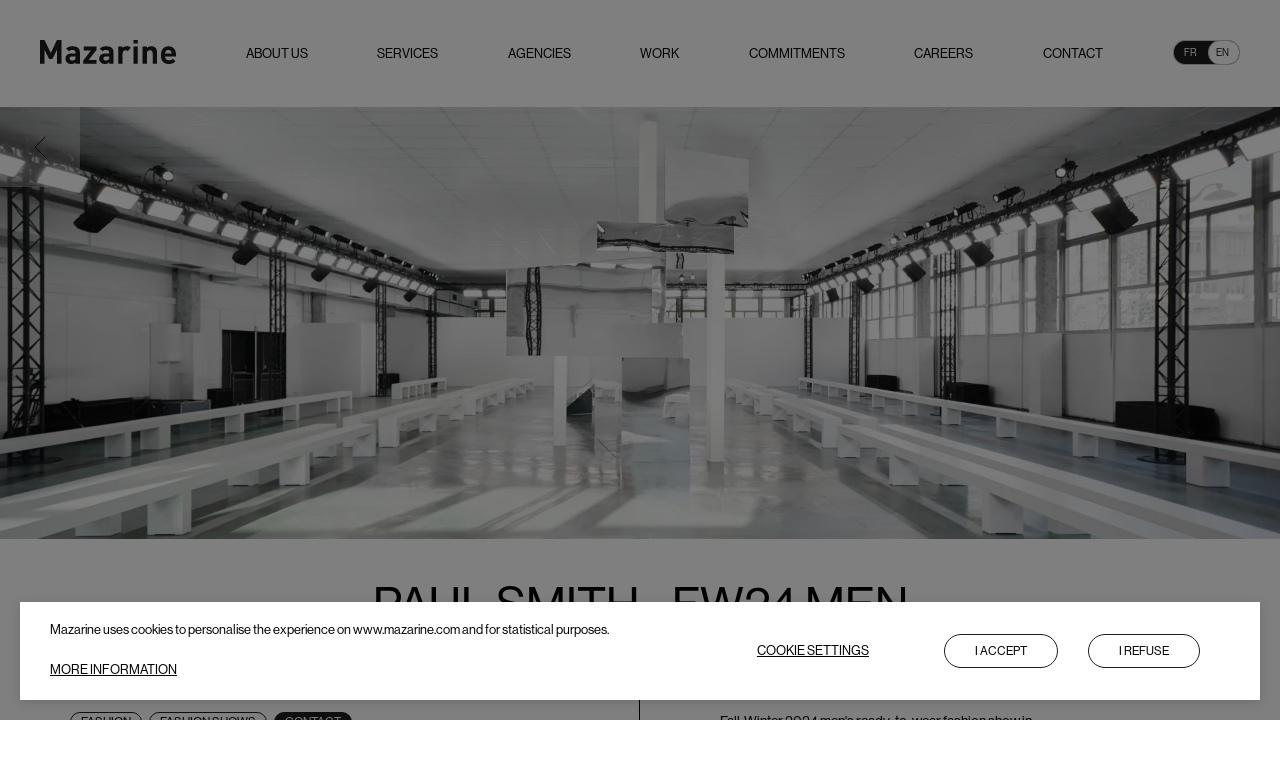

--- FILE ---
content_type: text/html; charset=utf-8
request_url: https://www.mazarine.com/en/projects/paul-smith-fw24-men
body_size: 10243
content:
<!DOCTYPE html><html lang="en" data-thememode="light"><head><meta charSet="utf-8"/><meta name="viewport" content="width=device-width"/><link rel="preload" href="/assets/fonts/haas-grotesk-pro/haas-grotesk-pro-15.woff2" as="font" type="font/woff2" crossorigin="anonymous"/><link rel="preload" href="/assets/fonts/haas-grotesk-pro/haas-grotesk-pro-25.woff2" as="font" type="font/woff2" crossorigin="anonymous"/><link rel="preload" href="/assets/fonts/haas-grotesk-pro/haas-grotesk-pro-35.woff2" as="font" type="font/woff2" crossorigin="anonymous"/><link rel="preload" href="/assets/fonts/haas-grotesk-pro/haas-grotesk-pro-45.woff2" as="font" type="font/woff2" crossorigin="anonymous"/><link rel="preload" href="/assets/fonts/haas-grotesk-pro/haas-grotesk-pro-55.woff2" as="font" type="font/woff2" crossorigin="anonymous"/><link rel="preload" href="/assets/fonts/haas-grotesk-pro/haas-grotesk-pro-65.woff2" as="font" type="font/woff2" crossorigin="anonymous"/><link rel="preload" href="/assets/fonts/haas-grotesk-pro/haas-grotesk-pro-75.woff2" as="font" type="font/woff2" crossorigin="anonymous"/><link rel="preload" href="/assets/fonts/haas-grotesk-pro/haas-grotesk-pro-95.woff2" as="font" type="font/woff2" crossorigin="anonymous"/><link hreflang="fr" rel="alternate" href="https://www.mazarine.com/projects/paul-smith-ah24-homme"/><link hreflang="en" rel="alternate" href="https://www.mazarine.com/en/projects/paul-smith-fw24-men"/><link rel="canonical" href="https://www.mazarine.com/en/projects/paul-smith-fw24-men"/><link hreflang="x-default" rel="alternate" href="https://www.mazarine.com/en/projects/paul-smith-fw24-men"/><title>Paul Smith - fw24 men - Fashion Shows - Fashion - La Mode en Images</title><meta property="og:type" content="website"/><meta property="og:site_name" content="Mazarine"/><meta property="og:title" content="Paul Smith - fw24 men - Fashion Shows - Fashion - La Mode en Images"/><meta property="og:url" content="https://mazarine-2022-backstage-prod1.mzrn.net/en/projects/paul-smith-fw24-men"/><meta name="description" content="Fall-Winter 2024 men&#x27;s ready-to-wear fashion show in Paris by La Mode en Images. "/><meta property="og:description" content="Fall-Winter 2024 men&#x27;s ready-to-wear fashion show in Paris by La Mode en Images. "/><meta property="og:image" content="https://res.cloudinary.com/mazarine-digital/image/upload/v1/mazarine_refonte_2022/images/PAUL%20SMITH%20-%20AH24%20HOMME/PAUL_SMITH_AH24_HOMME_BANNIERE_kutbzs.jpg"/><meta name="robots" content="max-snippet:-1, max-image-preview:large; max-video-preview:-1"/><meta name="twitter:title" content="Paul Smith - fw24 men - Fashion Shows - Fashion - La Mode en Images"/><meta name="twitter:url" content="https://mazarine-2022-backstage-prod1.mzrn.net/en/projects/paul-smith-fw24-men"/><meta name="twitter:description" content="Fall-Winter 2024 men&#x27;s ready-to-wear fashion show in Paris by La Mode en Images. "/><meta name="twitter:image" content="https://res.cloudinary.com/mazarine-digital/image/upload/v1/mazarine_refonte_2022/images/PAUL%20SMITH%20-%20AH24%20HOMME/PAUL_SMITH_AH24_HOMME_BANNIERE_kutbzs.jpg"/><meta name="twitter:image:width" content="6000"/><meta name="twitter:image:height" content="2344"/><meta name="twitter:card" content="summary_large_image"/><meta name="twitter:site" content="@mazarine_group"/><meta name="twitter:creator" content="@mazarine_group"/><link type="text/plain" rel="author" href="https://www.mazarine.com/humans.txt"/><link rel="apple-touch-icon" sizes="60x60" href="/assets/favicon/apple-touch-icon-60x60.png"/><link rel="apple-touch-icon" sizes="76x76" href="/assets/favicon/apple-touch-icon-76x76.png"/><link rel="apple-touch-icon" sizes="120x120" href="/assets/favicon/apple-touch-icon-120x120.png"/><link rel="apple-touch-icon" sizes="152x152" href="/assets/favicon/apple-touch-icon-152x152.png"/><link rel="apple-touch-icon" sizes="180x180" href="/assets/favicon/apple-touch-icon-180x180.png"/><link rel="icon" type="image/png" sizes="32x32" href="/assets/favicon/favicon-32x32.png"/><link rel="icon" type="image/png" sizes="16x16" href="/assets/favicon/favicon-16x16.png"/><link rel="manifest" href="/assets/favicon/site.webmanifest" crossorigin="use-credentials"/><link rel="mask-icon" href="/assets/favicon/safari-pinned-tab.svg" color="#fff"/><link rel="icon" type="image/svg+xml" href="/assets/favicon/favicon.svg"/><meta name="theme-color" content="#000"/><meta name="apple-mobile-web-app-status-bar-style" content="#000"/><meta name="next-head-count" content="45"/><link rel="preload" href="/_next/static/css/7c342fe27e81a2b4.css" as="style"/><link rel="stylesheet" href="/_next/static/css/7c342fe27e81a2b4.css" data-n-g=""/><link rel="preload" href="/_next/static/css/c6cc946316fd1937.css" as="style"/><link rel="stylesheet" href="/_next/static/css/c6cc946316fd1937.css"/><link rel="preload" href="/_next/static/css/c9ee95c68e1f4ab2.css" as="style"/><link rel="stylesheet" href="/_next/static/css/c9ee95c68e1f4ab2.css"/><link rel="preload" href="/_next/static/css/d0d8a6340ddd9b37.css" as="style"/><link rel="stylesheet" href="/_next/static/css/d0d8a6340ddd9b37.css"/><link rel="preload" href="/_next/static/css/2a8acef0bcf57723.css" as="style"/><link rel="stylesheet" href="/_next/static/css/2a8acef0bcf57723.css"/><link rel="preload" href="/_next/static/css/5d61472199653c8e.css" as="style"/><link rel="stylesheet" href="/_next/static/css/5d61472199653c8e.css"/><link rel="preload" href="/_next/static/css/7187ec458af400a6.css" as="style"/><link rel="stylesheet" href="/_next/static/css/7187ec458af400a6.css"/><link rel="preload" href="/_next/static/css/03ed1e39fca53012.css" as="style"/><link rel="stylesheet" href="/_next/static/css/03ed1e39fca53012.css"/><link rel="preload" href="/_next/static/css/514ddcc8a4649d84.css" as="style"/><link rel="stylesheet" href="/_next/static/css/514ddcc8a4649d84.css"/><link rel="preload" href="/_next/static/css/e3b5a99571bb3e3b.css" as="style"/><link rel="stylesheet" href="/_next/static/css/e3b5a99571bb3e3b.css"/><link rel="preload" href="/_next/static/css/d3f2c18ad2c2323e.css" as="style"/><link rel="stylesheet" href="/_next/static/css/d3f2c18ad2c2323e.css"/><link rel="preload" href="/_next/static/css/6a106a42a735f41d.css" as="style"/><link rel="stylesheet" href="/_next/static/css/6a106a42a735f41d.css"/><link rel="preload" href="/_next/static/css/d3d040b26f025c8e.css" as="style"/><link rel="stylesheet" href="/_next/static/css/d3d040b26f025c8e.css"/><noscript data-n-css=""></noscript><script defer="" nomodule="" src="/_next/static/chunks/polyfills-c67a75d1b6f99dc8.js"></script><script defer="" src="/_next/static/chunks/7799.79b4763b4b284113.js"></script><script defer="" src="/_next/static/chunks/4848.f65c7fade03bfc45.js"></script><script defer="" src="/_next/static/chunks/4209.b06c7edc272e5a89.js"></script><script defer="" src="/_next/static/chunks/1933.399c61cf55cfe26d.js"></script><script defer="" src="/_next/static/chunks/6149.f9d9c0861f1eddc2.js"></script><script defer="" src="/_next/static/chunks/7409.a3343ed728eb4f94.js"></script><script defer="" src="/_next/static/chunks/2285.c13ae7ce6ed8693e.js"></script><script defer="" src="/_next/static/chunks/29107295.55db3f7ea8c5c9b7.js"></script><script defer="" src="/_next/static/chunks/5675.620a54c38ad49033.js"></script><script defer="" src="/_next/static/chunks/8901.14370513003c4392.js"></script><script defer="" src="/_next/static/chunks/7425.4d17b26e8eda7abf.js"></script><script defer="" src="/_next/static/chunks/4591.f29fd61326a35291.js"></script><script defer="" src="/_next/static/chunks/1671.e87f98b785431de2.js"></script><script defer="" src="/_next/static/chunks/4422.b4a6d739e06926e0.js"></script><script defer="" src="/_next/static/chunks/4366.4ddf4005f823ae73.js"></script><script defer="" src="/_next/static/chunks/4359.adc0fd557f5d26ae.js"></script><script defer="" src="/_next/static/chunks/5658.a79ee5a5974fc19f.js"></script><script defer="" src="/_next/static/chunks/4440.491dad21aa1b5e0c.js"></script><script defer="" src="/_next/static/chunks/9729.4c94da7b48f36d8f.js"></script><script src="/_next/static/chunks/webpack-6d15df71624cec45.js" defer=""></script><script src="/_next/static/chunks/framework-2cc16d8c1217359a.js" defer=""></script><script src="/_next/static/chunks/main-7b32c5d39ff3f920.js" defer=""></script><script src="/_next/static/chunks/pages/_app-7e0106e94d336864.js" defer=""></script><script src="/_next/static/chunks/pages/index-7279930a0d6e99c7.js" defer=""></script><script src="/_next/static/s7SqNpe6_rF1A20vcDE2G/_buildManifest.js" defer=""></script><script src="/_next/static/s7SqNpe6_rF1A20vcDE2G/_ssgManifest.js" defer=""></script></head><body><script>
void function() {
const s = document.createElement('div')
s.style.width = '100px'
s.style.height = '100px'
s.style.overflow = 'scroll'
s.style.position = 'absolute'
s.style.top = '-9999px'
document.documentElement.appendChild(s)
const w = s.offsetWidth - s.clientWidth
document.body.style.setProperty('--scrollbar-width', w + 'px')
document.documentElement.removeChild(s)
window.mazHasScrollbar = w > 0
}()
</script><script type="application/ld+json">{"@context":"https://schema.org","@type":"WebSite","name":"Mazarine","url":"https://www.mazarine.com","thumbnailUrl":"https://res.cloudinary.com/mazarine-digital/image/upload/v1/mazarine_refonte_2022/PER_inrc7i.jpg","sameAs":["https://www.linkedin.com/company/mazarinegroup/","https://www.facebook.com/MazarineGroup/","https://www.instagram.com/mazarinegroup/"]}</script><script type="application/ld+json">{"@context":"https://schema.org","@type":"Organization","url":"https://www.mazarine.com/","name":"Mazarine","logo":"https://www.mazarine.com/assets/logo/mazarine-discs.svg","foundingDate":"1993","founders":[{"@type":"Person","name":"Paul-Emmanuel Reiffers"},{"@type":"Person","name":""}],"address":{"@type":"PostalAddress","streetAddress":"2 Square Villaret de Joyeuse","addressLocality":"Paris","postalCode":"75017","addressCountry":"FR"},"contactPoint":[{"@type":"ContactPoint","telephone":"+33(0)158054900","email":"contact@mazarine.com","contactType":"customer support"}]}</script><noscript><iframe src="https://www.googletagmanager.com/ns.html?id=GTM-TH8BTMS" height="0" width="0" style="display:none;visibility:hidden"></iframe></noscript><div id="__next"><div class="site-context-mazarine"><h1 tabindex="-1" class="sr-only RoutingAccessibility">Paul Smith - fw24 men</h1><div class="Ecrin_Header" data-id="header"><div class="LayoutMediumCenteredPercent layout"><div class="Ecrin_Header_head"><div class="Ecrin_Header_unvisible"><span class="Ecrin_Logos_mazarine-link"><svg xmlns="http://www.w3.org/2000/svg" viewBox="0 0 136 24" fill="currentColor" width="1em" height="1em" class="Ecrin_Logos_mazarine-txt" alt="Mazarine"><path d="M16.9 23.8V10l-4.6 9H9.2l-4.6-9v13.8H0V.1h4.6L10.8 13 16.9.1h4.6v23.7H17Zm18.6-7.3h-3.4c-1.6 0-2.5.7-2.5 2 0 1.2.8 2 2.5 2 1.2 0 2-.2 2.8-.9.5-.4.6-1.1.6-2.2v-1Zm.1 7.3v-1.5a5.3 5.3 0 0 1-4.3 1.7c-2 0-3.4-.5-4.4-1.6-1-1-1.4-2.3-1.4-3.9 0-2.7 1.9-5 6-5h4v-.8c0-2-1-2.8-3.2-2.8-1.7 0-2.4.4-3.3 1.5l-2.8-2.7c1.7-1.9 3.4-2.4 6.3-2.4 4.8 0 7.4 2 7.4 6v11.5h-4.3Zm7.7 0v-3.3L51 10.4h-7.3v-4h12.9v3.4l-7.9 10.1h7.9v3.9H43.3Zm26-7.3h-3.5c-1.5 0-2.4.7-2.4 2 0 1.2.8 2 2.5 2 1.2 0 2-.2 2.7-.9.5-.4.7-1.1.7-2.2v-1Zm0 7.3v-1.5a5.3 5.3 0 0 1-4.2 1.7c-2 0-3.4-.5-4.4-1.6-1-1-1.5-2.3-1.5-3.9 0-2.7 2-5 6-5h4v-.8c0-2-.9-2.8-3.2-2.8-1.6 0-2.4.4-3.3 1.5l-2.8-2.7c1.7-1.9 3.4-2.4 6.3-2.4 4.9 0 7.4 2 7.4 6v11.5h-4.2Zm18.4-12.6c-.7-.7-1.2-1-2.3-1-1.3 0-2.8 1-2.8 3.2v10.4h-4.3V6.5h4.2V8c.8-1 2.5-1.8 4.4-1.8 1.7 0 2.9.4 4 1.6l-3.2 3.3Zm5.7-4.7h4.4v17.3h-4.4V6.5Zm0-6.5h4.4v3.5h-4.4V0Zm19.3 23.8V13.3c0-2.3-1.5-3.1-2.8-3.1-1.4 0-3 .8-3 3.1v10.5h-4.3V6.5h4.3V8a6 6 0 0 1 4.3-1.8c1.7 0 3.1.5 4.1 1.5 1.4 1.4 1.8 3 1.8 5v11h-4.4Zm18.6-12.1a3 3 0 0 0-2.9-1.8 3 3 0 0 0-2.9 1.8l-.4 1.8h6.6c0-.7-.1-1.2-.4-1.8m-6.2 4.8c0 2.2 1.4 3.8 3.8 3.8 2 0 2.9-.5 4-1.6l2.6 2.6a8.3 8.3 0 0 1-6.6 2.7c-4.1 0-8-1.9-8-8.9 0-5.6 3-8.8 7.5-8.8 4.9 0 7.6 3.5 7.6 8.3v1.9h-10.9Z"></path></svg><span class="sr-only">Mazarine</span></span></div><ul class="Ecrin_Header_nav Ecrin_Header_hidden"><li class="Ecrin_Header_category-blocks"><a target="_self" href="/en/about-us"><p class="Ecrin_Header_category-title">About us</p></a></li><li class="Ecrin_Header_category-blocks"><a target="_self" href="/en/services"><p class="Ecrin_Header_category-title">Services</p></a></li><li class="Ecrin_Header_category-blocks"><a target="_self" href="/en/agencies"><p class="Ecrin_Header_category-title">Agencies</p></a></li><li class="Ecrin_Header_category-blocks"><a target="_self" href="/en/works"><p class="Ecrin_Header_category-title">Work</p></a></li><li class="Ecrin_Header_category-blocks"><a target="_self" href="/en/commitments"><p class="Ecrin_Header_category-title">Commitments</p></a></li><li class="Ecrin_Header_category-blocks"><a target="_self" href="/en/talents"><p class="Ecrin_Header_category-title">Careers</p></a></li><li class="Ecrin_Header_category-blocks"><a target="_self" href="/en/united-states"><p class="Ecrin_Header_category-title">Contact</p></a></li></ul><div class="Ecrin_Header_items Ecrin_Header_hide-desktop"><a href="/en">Home</a></div><button class="Ecrin_Header_items Ecrin_Header_open-menu-button Ecrin_Header_hide-desktop" type="button">Menu</button><div class="Ecrin_Header_items"><div class="Toggler Toggler_active--right"><a href="/projects/paul-smith-ah24-homme" data-position="left" class="Toggler_toggler-link Toggler_toggler-link--left">fr</a><a href="/en/projects/paul-smith-fw24-men" data-position="right" class="Toggler_toggler-link Toggler_toggler-link--right">en</a></div></div></div></div></div><main tabindex="-1" role="main" class=""><div class="PageContent"><div class="LayoutLarge layout"><div><div class="ButtonBack_button-container" aria-hidden="true"><svg width="1em" height="1em" viewBox="0 0 13 24" fill="none" xmlns="http://www.w3.org/2000/svg" alt="Previous page"><path d="M12.25 23.11 1 12.11 12.25 1" stroke="currentColor"></path></svg><span class="sr-only">Previous page</span></div></div></div><section class="Section" data-index="1"><div class="LayoutFull layout"><div class="Flux_BannerBlock Flux_BannerBlock_parallax-wrapper"><div class="Flux_BannerBlock_position-assets" data-parallax="true"><div class="Flux_BannerBlock_imageContainer" style="background-color:#d7d7d7"><span style="box-sizing:border-box;display:block;overflow:hidden;width:initial;height:initial;background:none;opacity:1;border:0;margin:0;padding:0;position:absolute;top:0;left:0;bottom:0;right:0"><img alt="#" src="[data-uri]" decoding="async" data-nimg="fill" style="position:absolute;top:0;left:0;bottom:0;right:0;box-sizing:border-box;padding:0;border:none;margin:auto;display:block;width:0;height:0;min-width:100%;max-width:100%;min-height:100%;max-height:100%;object-fit:cover"/><noscript><img alt="#" sizes="100vw" srcSet="https://res.cloudinary.com/mazarine-digital/image/upload/f_auto,q_auto,w_640,c_limit/v1/mazarine_refonte_2022/images/PAUL%20SMITH%20-%20AH24%20HOMME/PAUL_SMITH_AH24_HOMME_BANNIERE_kutbzs.jpg 640w, https://res.cloudinary.com/mazarine-digital/image/upload/f_auto,q_auto,w_750,c_limit/v1/mazarine_refonte_2022/images/PAUL%20SMITH%20-%20AH24%20HOMME/PAUL_SMITH_AH24_HOMME_BANNIERE_kutbzs.jpg 750w, https://res.cloudinary.com/mazarine-digital/image/upload/f_auto,q_auto,w_828,c_limit/v1/mazarine_refonte_2022/images/PAUL%20SMITH%20-%20AH24%20HOMME/PAUL_SMITH_AH24_HOMME_BANNIERE_kutbzs.jpg 828w, https://res.cloudinary.com/mazarine-digital/image/upload/f_auto,q_auto,w_1080,c_limit/v1/mazarine_refonte_2022/images/PAUL%20SMITH%20-%20AH24%20HOMME/PAUL_SMITH_AH24_HOMME_BANNIERE_kutbzs.jpg 1080w, https://res.cloudinary.com/mazarine-digital/image/upload/f_auto,q_auto,w_1200,c_limit/v1/mazarine_refonte_2022/images/PAUL%20SMITH%20-%20AH24%20HOMME/PAUL_SMITH_AH24_HOMME_BANNIERE_kutbzs.jpg 1200w, https://res.cloudinary.com/mazarine-digital/image/upload/f_auto,q_auto,w_1920,c_limit/v1/mazarine_refonte_2022/images/PAUL%20SMITH%20-%20AH24%20HOMME/PAUL_SMITH_AH24_HOMME_BANNIERE_kutbzs.jpg 1920w, https://res.cloudinary.com/mazarine-digital/image/upload/f_auto,q_auto,w_2048,c_limit/v1/mazarine_refonte_2022/images/PAUL%20SMITH%20-%20AH24%20HOMME/PAUL_SMITH_AH24_HOMME_BANNIERE_kutbzs.jpg 2048w, https://res.cloudinary.com/mazarine-digital/image/upload/f_auto,q_auto,w_3840,c_limit/v1/mazarine_refonte_2022/images/PAUL%20SMITH%20-%20AH24%20HOMME/PAUL_SMITH_AH24_HOMME_BANNIERE_kutbzs.jpg 3840w" src="https://res.cloudinary.com/mazarine-digital/image/upload/f_auto,q_auto,w_3840,c_limit/v1/mazarine_refonte_2022/images/PAUL%20SMITH%20-%20AH24%20HOMME/PAUL_SMITH_AH24_HOMME_BANNIERE_kutbzs.jpg" decoding="async" data-nimg="fill" style="position:absolute;top:0;left:0;bottom:0;right:0;box-sizing:border-box;padding:0;border:none;margin:auto;display:block;width:0;height:0;min-width:100%;max-width:100%;min-height:100%;max-height:100%;object-fit:cover" loading="lazy"/></noscript></span></div></div></div></div></section><section class="Section" data-index="2"><div class="LayoutMediumCenteredPercent layout"><div class="Flux_SummaryBlock"><div class="Flux_SummaryBlock_main-title"><div class="Wysiwyg"><?xml version="1.0" encoding="UTF-8"?><p>Paul Smith - fw24 men</p>
</div></div><div class="Flux_SummaryBlock_summary"><div class="Flux_SummaryBlock_tags-container"><a class="tag" href="/projets?activities=1" a11y="go to fashion tags">Fashion</a><a class="tag" href="/projets?skills=22" a11y="go to fashion-shows tags">Fashion Shows</a><a target="_blank" href="mailto:newproject@lamodeenimages.com" class="tag Flux_SummaryBlock_contactTag">Contact</a></div><div class="Flux_SummaryBlock_text-intro"><div class="Wysiwyg"><?xml version="1.0" encoding="UTF-8"?><p>Fall-Winter 2024 men's ready-to-wear fashion show in Paris by La Mode en Images.&nbsp;</p>
</div></div></div></div></div></section><section class="Section" data-index="3"><div class="LayoutMediumCenteredPercent layout"><div class="Flux_BlockImageWithLegend Flux_BlockImageWithLegend_ratio"><div class="Flux_BlockImageWithLegend_image" style="background-color:#162222"><span style="box-sizing:border-box;display:block;overflow:hidden;width:initial;height:initial;background:none;opacity:1;border:0;margin:0;padding:0;position:relative"><span style="box-sizing:border-box;display:block;width:initial;height:initial;background:none;opacity:1;border:0;margin:0;padding:0;padding-top:56.26020685900925%"></span><img alt="#" src="[data-uri]" decoding="async" data-nimg="responsive" style="position:absolute;top:0;left:0;bottom:0;right:0;box-sizing:border-box;padding:0;border:none;margin:auto;display:block;width:0;height:0;min-width:100%;max-width:100%;min-height:100%;max-height:100%;object-fit:cover"/><noscript><img alt="#" sizes="(min-width: 1260px) 1200px, 100vw" srcSet="https://res.cloudinary.com/mazarine-digital/image/upload/ar_12:7,c_fill,f_auto,q_auto,w_640/v1/mazarine_refonte_2022/images/PAUL%20SMITH%20-%20AH24%20HOMME/PAUL_SMITH_AH24_HOMME__c6tjnx.jpg 640w, https://res.cloudinary.com/mazarine-digital/image/upload/ar_12:7,c_fill,f_auto,q_auto,w_750/v1/mazarine_refonte_2022/images/PAUL%20SMITH%20-%20AH24%20HOMME/PAUL_SMITH_AH24_HOMME__c6tjnx.jpg 750w, https://res.cloudinary.com/mazarine-digital/image/upload/ar_12:7,c_fill,f_auto,q_auto,w_828/v1/mazarine_refonte_2022/images/PAUL%20SMITH%20-%20AH24%20HOMME/PAUL_SMITH_AH24_HOMME__c6tjnx.jpg 828w, https://res.cloudinary.com/mazarine-digital/image/upload/ar_12:7,c_fill,f_auto,q_auto,w_1080/v1/mazarine_refonte_2022/images/PAUL%20SMITH%20-%20AH24%20HOMME/PAUL_SMITH_AH24_HOMME__c6tjnx.jpg 1080w, https://res.cloudinary.com/mazarine-digital/image/upload/ar_12:7,c_fill,f_auto,q_auto,w_1200/v1/mazarine_refonte_2022/images/PAUL%20SMITH%20-%20AH24%20HOMME/PAUL_SMITH_AH24_HOMME__c6tjnx.jpg 1200w, https://res.cloudinary.com/mazarine-digital/image/upload/ar_12:7,c_fill,f_auto,q_auto,w_1920/v1/mazarine_refonte_2022/images/PAUL%20SMITH%20-%20AH24%20HOMME/PAUL_SMITH_AH24_HOMME__c6tjnx.jpg 1920w, https://res.cloudinary.com/mazarine-digital/image/upload/ar_12:7,c_fill,f_auto,q_auto,w_2048/v1/mazarine_refonte_2022/images/PAUL%20SMITH%20-%20AH24%20HOMME/PAUL_SMITH_AH24_HOMME__c6tjnx.jpg 2048w, https://res.cloudinary.com/mazarine-digital/image/upload/ar_12:7,c_fill,f_auto,q_auto,w_3840/v1/mazarine_refonte_2022/images/PAUL%20SMITH%20-%20AH24%20HOMME/PAUL_SMITH_AH24_HOMME__c6tjnx.jpg 3840w" src="https://res.cloudinary.com/mazarine-digital/image/upload/ar_12:7,c_fill,f_auto,q_auto,w_3840/v1/mazarine_refonte_2022/images/PAUL%20SMITH%20-%20AH24%20HOMME/PAUL_SMITH_AH24_HOMME__c6tjnx.jpg" decoding="async" data-nimg="responsive" style="position:absolute;top:0;left:0;bottom:0;right:0;box-sizing:border-box;padding:0;border:none;margin:auto;display:block;width:0;height:0;min-width:100%;max-width:100%;min-height:100%;max-height:100%;object-fit:cover" loading="lazy"/></noscript></span></div></div></div></section><section class="Section" data-index="4"><div class="LayoutFull layout"><div class="Flux_SlideshowHorizontal Flux_SlideshowHorizontal_withoutArrowBanner"><div class="swiper Flux_SlideshowHorizontal_swiper Flux_SlideshowHorizontal_no-swiper"><div class="swiper-wrapper"><div class="swiper-slide Flux_SlideshowHorizontal_slide"><figure><div class="Flux_SlideshowHorizontal_img" style="background-color:#8c8b89"><span style="box-sizing:border-box;display:block;overflow:hidden;width:initial;height:initial;background:none;opacity:1;border:0;margin:0;padding:0;position:absolute;top:0;left:0;bottom:0;right:0"><img alt="#" src="[data-uri]" decoding="async" data-nimg="fill" style="position:absolute;top:0;left:0;bottom:0;right:0;box-sizing:border-box;padding:0;border:none;margin:auto;display:block;width:0;height:0;min-width:100%;max-width:100%;min-height:100%;max-height:100%"/><noscript><img alt="#" sizes="(min-width: 768px) 33vw, 100vw" srcSet="https://res.cloudinary.com/mazarine-digital/image/upload/ar_1:1,c_fill,f_auto,q_auto,w_256/v1/mazarine_refonte_2022/images/PAUL%20SMITH%20-%20AH24%20HOMME/PAUL_SMITH_AH24_HOMME_SLIDESHOW1_mktazv.jpg 256w, https://res.cloudinary.com/mazarine-digital/image/upload/ar_1:1,c_fill,f_auto,q_auto,w_384/v1/mazarine_refonte_2022/images/PAUL%20SMITH%20-%20AH24%20HOMME/PAUL_SMITH_AH24_HOMME_SLIDESHOW1_mktazv.jpg 384w, https://res.cloudinary.com/mazarine-digital/image/upload/ar_1:1,c_fill,f_auto,q_auto,w_640/v1/mazarine_refonte_2022/images/PAUL%20SMITH%20-%20AH24%20HOMME/PAUL_SMITH_AH24_HOMME_SLIDESHOW1_mktazv.jpg 640w, https://res.cloudinary.com/mazarine-digital/image/upload/ar_1:1,c_fill,f_auto,q_auto,w_750/v1/mazarine_refonte_2022/images/PAUL%20SMITH%20-%20AH24%20HOMME/PAUL_SMITH_AH24_HOMME_SLIDESHOW1_mktazv.jpg 750w, https://res.cloudinary.com/mazarine-digital/image/upload/ar_1:1,c_fill,f_auto,q_auto,w_828/v1/mazarine_refonte_2022/images/PAUL%20SMITH%20-%20AH24%20HOMME/PAUL_SMITH_AH24_HOMME_SLIDESHOW1_mktazv.jpg 828w, https://res.cloudinary.com/mazarine-digital/image/upload/ar_1:1,c_fill,f_auto,q_auto,w_1080/v1/mazarine_refonte_2022/images/PAUL%20SMITH%20-%20AH24%20HOMME/PAUL_SMITH_AH24_HOMME_SLIDESHOW1_mktazv.jpg 1080w, https://res.cloudinary.com/mazarine-digital/image/upload/ar_1:1,c_fill,f_auto,q_auto,w_1200/v1/mazarine_refonte_2022/images/PAUL%20SMITH%20-%20AH24%20HOMME/PAUL_SMITH_AH24_HOMME_SLIDESHOW1_mktazv.jpg 1200w, https://res.cloudinary.com/mazarine-digital/image/upload/ar_1:1,c_fill,f_auto,q_auto,w_1920/v1/mazarine_refonte_2022/images/PAUL%20SMITH%20-%20AH24%20HOMME/PAUL_SMITH_AH24_HOMME_SLIDESHOW1_mktazv.jpg 1920w, https://res.cloudinary.com/mazarine-digital/image/upload/ar_1:1,c_fill,f_auto,q_auto,w_2048/v1/mazarine_refonte_2022/images/PAUL%20SMITH%20-%20AH24%20HOMME/PAUL_SMITH_AH24_HOMME_SLIDESHOW1_mktazv.jpg 2048w, https://res.cloudinary.com/mazarine-digital/image/upload/ar_1:1,c_fill,f_auto,q_auto,w_3840/v1/mazarine_refonte_2022/images/PAUL%20SMITH%20-%20AH24%20HOMME/PAUL_SMITH_AH24_HOMME_SLIDESHOW1_mktazv.jpg 3840w" src="https://res.cloudinary.com/mazarine-digital/image/upload/ar_1:1,c_fill,f_auto,q_auto,w_3840/v1/mazarine_refonte_2022/images/PAUL%20SMITH%20-%20AH24%20HOMME/PAUL_SMITH_AH24_HOMME_SLIDESHOW1_mktazv.jpg" decoding="async" data-nimg="fill" style="position:absolute;top:0;left:0;bottom:0;right:0;box-sizing:border-box;padding:0;border:none;margin:auto;display:block;width:0;height:0;min-width:100%;max-width:100%;min-height:100%;max-height:100%" loading="lazy"/></noscript></span></div></figure></div><div class="swiper-slide Flux_SlideshowHorizontal_slide"><figure><div class="Flux_SlideshowHorizontal_img" style="background-color:#eef3f7"><span style="box-sizing:border-box;display:block;overflow:hidden;width:initial;height:initial;background:none;opacity:1;border:0;margin:0;padding:0;position:absolute;top:0;left:0;bottom:0;right:0"><img alt="#" src="[data-uri]" decoding="async" data-nimg="fill" style="position:absolute;top:0;left:0;bottom:0;right:0;box-sizing:border-box;padding:0;border:none;margin:auto;display:block;width:0;height:0;min-width:100%;max-width:100%;min-height:100%;max-height:100%"/><noscript><img alt="#" sizes="(min-width: 768px) 33vw, 100vw" srcSet="https://res.cloudinary.com/mazarine-digital/image/upload/ar_1:1,c_fill,f_auto,q_auto,w_256/v1/mazarine_refonte_2022/images/PAUL%20SMITH%20-%20AH24%20HOMME/PAUL_SMITH_AH24_HOMME_SLIDESHOW2_qlkvjk.jpg 256w, https://res.cloudinary.com/mazarine-digital/image/upload/ar_1:1,c_fill,f_auto,q_auto,w_384/v1/mazarine_refonte_2022/images/PAUL%20SMITH%20-%20AH24%20HOMME/PAUL_SMITH_AH24_HOMME_SLIDESHOW2_qlkvjk.jpg 384w, https://res.cloudinary.com/mazarine-digital/image/upload/ar_1:1,c_fill,f_auto,q_auto,w_640/v1/mazarine_refonte_2022/images/PAUL%20SMITH%20-%20AH24%20HOMME/PAUL_SMITH_AH24_HOMME_SLIDESHOW2_qlkvjk.jpg 640w, https://res.cloudinary.com/mazarine-digital/image/upload/ar_1:1,c_fill,f_auto,q_auto,w_750/v1/mazarine_refonte_2022/images/PAUL%20SMITH%20-%20AH24%20HOMME/PAUL_SMITH_AH24_HOMME_SLIDESHOW2_qlkvjk.jpg 750w, https://res.cloudinary.com/mazarine-digital/image/upload/ar_1:1,c_fill,f_auto,q_auto,w_828/v1/mazarine_refonte_2022/images/PAUL%20SMITH%20-%20AH24%20HOMME/PAUL_SMITH_AH24_HOMME_SLIDESHOW2_qlkvjk.jpg 828w, https://res.cloudinary.com/mazarine-digital/image/upload/ar_1:1,c_fill,f_auto,q_auto,w_1080/v1/mazarine_refonte_2022/images/PAUL%20SMITH%20-%20AH24%20HOMME/PAUL_SMITH_AH24_HOMME_SLIDESHOW2_qlkvjk.jpg 1080w, https://res.cloudinary.com/mazarine-digital/image/upload/ar_1:1,c_fill,f_auto,q_auto,w_1200/v1/mazarine_refonte_2022/images/PAUL%20SMITH%20-%20AH24%20HOMME/PAUL_SMITH_AH24_HOMME_SLIDESHOW2_qlkvjk.jpg 1200w, https://res.cloudinary.com/mazarine-digital/image/upload/ar_1:1,c_fill,f_auto,q_auto,w_1920/v1/mazarine_refonte_2022/images/PAUL%20SMITH%20-%20AH24%20HOMME/PAUL_SMITH_AH24_HOMME_SLIDESHOW2_qlkvjk.jpg 1920w, https://res.cloudinary.com/mazarine-digital/image/upload/ar_1:1,c_fill,f_auto,q_auto,w_2048/v1/mazarine_refonte_2022/images/PAUL%20SMITH%20-%20AH24%20HOMME/PAUL_SMITH_AH24_HOMME_SLIDESHOW2_qlkvjk.jpg 2048w, https://res.cloudinary.com/mazarine-digital/image/upload/ar_1:1,c_fill,f_auto,q_auto,w_3840/v1/mazarine_refonte_2022/images/PAUL%20SMITH%20-%20AH24%20HOMME/PAUL_SMITH_AH24_HOMME_SLIDESHOW2_qlkvjk.jpg 3840w" src="https://res.cloudinary.com/mazarine-digital/image/upload/ar_1:1,c_fill,f_auto,q_auto,w_3840/v1/mazarine_refonte_2022/images/PAUL%20SMITH%20-%20AH24%20HOMME/PAUL_SMITH_AH24_HOMME_SLIDESHOW2_qlkvjk.jpg" decoding="async" data-nimg="fill" style="position:absolute;top:0;left:0;bottom:0;right:0;box-sizing:border-box;padding:0;border:none;margin:auto;display:block;width:0;height:0;min-width:100%;max-width:100%;min-height:100%;max-height:100%" loading="lazy"/></noscript></span></div></figure></div><div class="swiper-slide Flux_SlideshowHorizontal_slide"><figure><div class="Flux_SlideshowHorizontal_img" style="background-color:#bfbfbf"><span style="box-sizing:border-box;display:block;overflow:hidden;width:initial;height:initial;background:none;opacity:1;border:0;margin:0;padding:0;position:absolute;top:0;left:0;bottom:0;right:0"><img alt="#" src="[data-uri]" decoding="async" data-nimg="fill" style="position:absolute;top:0;left:0;bottom:0;right:0;box-sizing:border-box;padding:0;border:none;margin:auto;display:block;width:0;height:0;min-width:100%;max-width:100%;min-height:100%;max-height:100%"/><noscript><img alt="#" sizes="(min-width: 768px) 33vw, 100vw" srcSet="https://res.cloudinary.com/mazarine-digital/image/upload/ar_1:1,c_fill,f_auto,q_auto,w_256/v1/mazarine_refonte_2022/images/PAUL%20SMITH%20-%20AH24%20HOMME/PAUL_SMITH_AH24_HOMME_SLIDESHOW3_m8qswn.jpg 256w, https://res.cloudinary.com/mazarine-digital/image/upload/ar_1:1,c_fill,f_auto,q_auto,w_384/v1/mazarine_refonte_2022/images/PAUL%20SMITH%20-%20AH24%20HOMME/PAUL_SMITH_AH24_HOMME_SLIDESHOW3_m8qswn.jpg 384w, https://res.cloudinary.com/mazarine-digital/image/upload/ar_1:1,c_fill,f_auto,q_auto,w_640/v1/mazarine_refonte_2022/images/PAUL%20SMITH%20-%20AH24%20HOMME/PAUL_SMITH_AH24_HOMME_SLIDESHOW3_m8qswn.jpg 640w, https://res.cloudinary.com/mazarine-digital/image/upload/ar_1:1,c_fill,f_auto,q_auto,w_750/v1/mazarine_refonte_2022/images/PAUL%20SMITH%20-%20AH24%20HOMME/PAUL_SMITH_AH24_HOMME_SLIDESHOW3_m8qswn.jpg 750w, https://res.cloudinary.com/mazarine-digital/image/upload/ar_1:1,c_fill,f_auto,q_auto,w_828/v1/mazarine_refonte_2022/images/PAUL%20SMITH%20-%20AH24%20HOMME/PAUL_SMITH_AH24_HOMME_SLIDESHOW3_m8qswn.jpg 828w, https://res.cloudinary.com/mazarine-digital/image/upload/ar_1:1,c_fill,f_auto,q_auto,w_1080/v1/mazarine_refonte_2022/images/PAUL%20SMITH%20-%20AH24%20HOMME/PAUL_SMITH_AH24_HOMME_SLIDESHOW3_m8qswn.jpg 1080w, https://res.cloudinary.com/mazarine-digital/image/upload/ar_1:1,c_fill,f_auto,q_auto,w_1200/v1/mazarine_refonte_2022/images/PAUL%20SMITH%20-%20AH24%20HOMME/PAUL_SMITH_AH24_HOMME_SLIDESHOW3_m8qswn.jpg 1200w, https://res.cloudinary.com/mazarine-digital/image/upload/ar_1:1,c_fill,f_auto,q_auto,w_1920/v1/mazarine_refonte_2022/images/PAUL%20SMITH%20-%20AH24%20HOMME/PAUL_SMITH_AH24_HOMME_SLIDESHOW3_m8qswn.jpg 1920w, https://res.cloudinary.com/mazarine-digital/image/upload/ar_1:1,c_fill,f_auto,q_auto,w_2048/v1/mazarine_refonte_2022/images/PAUL%20SMITH%20-%20AH24%20HOMME/PAUL_SMITH_AH24_HOMME_SLIDESHOW3_m8qswn.jpg 2048w, https://res.cloudinary.com/mazarine-digital/image/upload/ar_1:1,c_fill,f_auto,q_auto,w_3840/v1/mazarine_refonte_2022/images/PAUL%20SMITH%20-%20AH24%20HOMME/PAUL_SMITH_AH24_HOMME_SLIDESHOW3_m8qswn.jpg 3840w" src="https://res.cloudinary.com/mazarine-digital/image/upload/ar_1:1,c_fill,f_auto,q_auto,w_3840/v1/mazarine_refonte_2022/images/PAUL%20SMITH%20-%20AH24%20HOMME/PAUL_SMITH_AH24_HOMME_SLIDESHOW3_m8qswn.jpg" decoding="async" data-nimg="fill" style="position:absolute;top:0;left:0;bottom:0;right:0;box-sizing:border-box;padding:0;border:none;margin:auto;display:block;width:0;height:0;min-width:100%;max-width:100%;min-height:100%;max-height:100%" loading="lazy"/></noscript></span></div></figure></div></div><div class="swiper-pagination"></div></div></div></div></section><section class="Section" data-index="5"><div class="LayoutFull layout"><div class="BusinessUnit"><div class="LayoutMediumCenteredPercent layout"><div class="LogoLandingPage BusinessUnit_logo"><svg xmlns="http://www.w3.org/2000/svg" viewBox="0 0 328.5 33" fill="currentColor" width="1em" height="1em" preserveAspectRatio="xMinYMin meet"><path d="M26 .5h5l8.6 23h-5.2l-1.8-5.1H24l-1.8 5h-5.1L25.9.6zm-.6 14.1h6l-3-8.4-3 8.4zM48.8.6h7l5.4 15.8L66.5.5h7.1v23H69V7.2h-.2l-5.6 16.3h-3.9L53.6 7.4h-.1v16.1h-4.7V.5zM87.5 0c7 0 11.3 5.3 11.3 12.2S94.6 24 87.4 24s-11.3-5.3-11.3-12S80.4 0 87.5 0zm0 19.8c4.5 0 6.2-3.8 6.2-7.6 0-4.1-1.7-8-6.3-8s-6.2 3.9-6.2 8 1.7 7.6 6.2 7.6zM101.4.5h9.9c6 0 10.4 3.8 10.4 11.4 0 6.7-3.4 11.6-10.4 11.6h-10V.5zm5 18.8h4.5c3 0 5.8-1.8 5.8-7 0-4.5-1.6-7.5-6.6-7.5h-3.7v14.5zm18-18.8h17.2V5h-12.1v4.8h11.1v4h-11.1v5.6h12.4v4.2h-17.5V.5zm32 0h17.2V5h-12.1v4.8h11v4h-11v5.6h12.4v4.2h-17.5V.5zm20 0h5l9.7 15.5V.5h4.8v23h-5l-9.7-15.4v15.4h-4.7V.5zm32.2 0h5v23h-5V.5zm8.7 0h7l5.5 15.9L235 .5h7.1v23h-4.7V7.2l-5.6 16.3h-4l-5.5-16.1h-.2v16.1h-4.6V.5zm34.7 0h5.1l8.6 23h-5.3l-1.7-5.1H250l-1.8 5h-5.1L252 .6zm-.6 14.1h6l-2.9-8.4-3 8.4zm32.1 6.4a7.8 7.8 90 0 1-6.3 3c-7 0-11.3-5.2-11.3-11.8S270.1 0 277.2 0c4.7 0 9.2 3 9.7 8.1H282a4.7 4.7 90 0 0-4.8-3.8c-4.5 0-6.2 3.8-6.2 7.9s1.7 7.6 6.2 7.6c3.3 0 5.2-1.8 5.5-5h-5v-3.7h9.6v12.4H284l-.5-2.6zm7-20.5h17.3V5h-12.2v4.8h11.1v4h-11.1v5.6H308v4.2h-17.5V.5zM314 16c0 3 2.4 4.2 5.1 4.2 1.8 0 4.5-.5 4.5-2.8 0-2.5-3.4-3-6.8-3.8-3.4-1-6.9-2.2-6.9-6.5 0-4.7 4.4-7 8.7-7 4.8 0 9.2 2.1 9.2 7.4h-4.9c-.2-2.8-2.1-3.5-4.6-3.5-1.6 0-3.4.7-3.4 2.6 0 1.8 1 2 6.8 3.5 1.7.4 6.8 1.5 6.8 6.7 0 4.2-3.3 7.4-9.5 7.4-5.1 0-9.8-2.6-9.8-8.2h4.9zM0 .5h5v18.8h11v4.2H0V.5z"></path></svg></div><div class="Flux_DoubleTextBlock BusinessUnit_business-unit-double-text"><div class="Flux_DoubleTextBlock_text BusinessUnit_business-unit-text Flux_DoubleTextBlock_large"><div class="Wysiwyg"><?xml version="1.0" encoding="UTF-8"?><p>From its offices in Paris, Milan, New York, Shanghai, and Dubai, La Mode en Images supports its clients worldwide.</p>
</div><div class="CtaDesign_CtaContainer"><a target="_self" href="mailto:newproject@lamodeenimages.com"><span class="Button_button Button_button--color-white Button_button--marginTop Item_ButtonClassic">Contact us</span><span class="sr-only"></span></a></div></div><div class="Flux_DoubleTextBlock_text BusinessUnit_business-unit-text"><div class="Wysiwyg"><?xml version="1.0" encoding="UTF-8"?><p>Collaboration with other areas of expertise within the Group enriches these moments with virtual experiences and NFT programs.</p>
</div></div></div></div></div></div></section></div></main><div class="Ecrin_Footer"><div class="LayoutMediumCenteredPercent layout"><div class="Ecrin_Footer_container"><div class="Ecrin_Footer_col1"><a href="/en"><svg width="1em" height="1em" viewBox="0 0 100 62" fill="none" xmlns="http://www.w3.org/2000/svg" class="Ecrin_Footer_mazarine-discs" alt="Logo Mazarine"><path d="M60.588 31.639c0 16.725-13.574 30.298-30.296 30.298S0 48.361 0 31.64C0 14.917 13.57 1.343 30.296 1.343c16.725 0 30.295 13.57 30.295 30.293M100 33.514c0 6.734-5.468 12.202-12.202 12.202s-12.202-5.468-12.202-12.202c0-6.735 5.464-12.202 12.202-12.202 6.738 0 12.202 5.467 12.202 12.202ZM67.034 0h-.45v60.379h.45V0Z" fill="currentColor"></path></svg><span class="sr-only">Logo Mazarine</span></a></div><div class="Ecrin_Footer_col2"><ul class="Ecrin_Footer_high Ecrin_Footer_up"><li><a target="_self" href="/en/mazarine-entities">Mazarine Agencies</a></li><li><a target="_self" href="/en/la-mode-en-images-iconic-fashion-shows-immersive-events">La Mode en Images</a></li><li><a target="_self" href="https://arter.net/en/accueil-en/">ARTER</a></li><li><a target="_self" href="/en/numero-magazine-media-fashion-contemporary-art-and-culture">Numéro Magazine</a></li><li><a target="_self" href="/en/reiffers-initiatives">Reiffers Initiatives </a></li></ul><ul class="Ecrin_Footer_up"><li><a target="_self" href="/en/press">Press</a></li><li><a target="_self" href="/en/talents">Careers</a></li><li><a target="_self" href="/en/europe">Contact</a></li></ul><ul class="Ecrin_Footer_last"><li><a target="_self" href="/en/gender-equality-index">Gender Equality Index</a></li><li><a target="_self" href="/en/code-conduct">Code of conduct</a></li><li><a target="_self" href="/en/personal-data">Personal Data</a></li><li><a target="_self" href="/en/legal-terms">Legal Terms</a></li></ul></div><div><div class="Toggler"><input id="dark_" class="Toggler_button Toggler_button--left" name="theme-toggle-" type="radio"/><label for="dark_"><span>dark</span></label><input id="light_" class="Toggler_button Toggler_button--right" name="theme-toggle-" type="radio" checked=""/><label for="light_"><span>light</span></label></div></div></div><p class="Ecrin_Footer_copyright">© copyright Mazarine 2026</p></div></div></div></div><script id="__NEXT_DATA__" type="application/json">{"props":{"initialProps":{"pageProps":{"pathname":"/"}},"initialState":{"Page":{"pageIsHome":true,"currentLanding":null,"apiData":{"type":"PageContent","title":"Paul Smith - fw24 men - Fashion Shows - Fashion - La Mode en Images","id":603,"currentLanguage":"en","languages":[{"lang":"fr","label":"French","url":"/projects/paul-smith-ah24-homme"},{"lang":"en","label":"English","url":"/en/projects/paul-smith-fw24-men"}],"metas":[{"property":"og:type","content":"website"},{"property":"og:site_name","content":"Mazarine"},{"property":"og:title","content":"Paul Smith - fw24 men - Fashion Shows - Fashion - La Mode en Images"},{"property":"og:url","content":"https://mazarine-2022-backstage-prod1.mzrn.net/en/projects/paul-smith-fw24-men"},{"name":"description","content":"Fall-Winter 2024 men's ready-to-wear fashion show in Paris by La Mode en Images. "},{"property":"og:description","content":"Fall-Winter 2024 men's ready-to-wear fashion show in Paris by La Mode en Images. "},{"property":"og:image","content":"https://res.cloudinary.com/mazarine-digital/image/upload/v1/mazarine_refonte_2022/images/PAUL%20SMITH%20-%20AH24%20HOMME/PAUL_SMITH_AH24_HOMME_BANNIERE_kutbzs.jpg"},{"name":"robots","content":"max-snippet:-1, max-image-preview:large; max-video-preview:-1"},{"name":"twitter:title","content":"Paul Smith - fw24 men - Fashion Shows - Fashion - La Mode en Images"},{"name":"twitter:url","content":"https://mazarine-2022-backstage-prod1.mzrn.net/en/projects/paul-smith-fw24-men"},{"name":"twitter:description","content":"Fall-Winter 2024 men's ready-to-wear fashion show in Paris by La Mode en Images. "},{"name":"twitter:image","content":"https://res.cloudinary.com/mazarine-digital/image/upload/v1/mazarine_refonte_2022/images/PAUL%20SMITH%20-%20AH24%20HOMME/PAUL_SMITH_AH24_HOMME_BANNIERE_kutbzs.jpg"},{"name":"twitter:image:width","content":6000},{"name":"twitter:image:height","content":2344},{"name":"twitter:card","content":"summary_large_image"},{"name":"twitter:site","content":"@mazarine_group"},{"name":"twitter:creator","content":"@mazarine_group"}],"components":[{"type":"LayoutLarge","components":[{"type":"ButtonBack","a11y":"Back to previous page.","url":"/en/works","forceUrl":false}]},{"type":"Section","components":[{"type":"LayoutFull","components":[{"type":"BannerBlock","height":"small","titles":[{"html":"","links":{},"titles":{}}],"parallax":true,"image":{"type":"Remote","focal_point":{"x":3000,"y":1172},"preview":"d7d7d7","path":"https://res.cloudinary.com/mazarine-digital/image/upload/v1/mazarine_refonte_2022/images/PAUL%20SMITH%20-%20AH24%20HOMME/PAUL_SMITH_AH24_HOMME_BANNIERE_kutbzs.jpg","alt":"#","width":"6000","height":"2344"}}]}]},{"type":"Section","components":[{"type":"LayoutMediumCenteredPercent","components":[{"type":"SummaryBlock","title":{"html":"\u003c?xml version=\"1.0\" encoding=\"UTF-8\"?\u003e\u003cp\u003ePaul Smith - fw24 men\u003c/p\u003e\n","links":{},"titles":{}},"txtWysiwyg":{"html":"\u003c?xml version=\"1.0\" encoding=\"UTF-8\"?\u003e\u003cp\u003eFall-Winter 2024 men's ready-to-wear fashion show in Paris by La Mode en Images.\u0026nbsp;\u003c/p\u003e\n","links":{},"titles":{}},"tags":[{"weight":0,"name":"Fashion","slug":"fashion","id":1,"type":"activities"},{"weight":1,"name":"Fashion Shows","slug":"fashion-shows","id":22,"type":"skills"}],"tagContact":{"url":"mailto:newproject@lamodeenimages.com","title":"Contact","external":true,"a11y":""}}]}]},{"type":"Section","components":[{"type":"LayoutMediumCenteredPercent","components":[{"type":"BlockImageWithLegend","fixRatio":true,"legend":"","media":{"type":"Remote","focal_point":{"x":3674,"y":2067},"preview":"162222","path":"https://res.cloudinary.com/mazarine-digital/image/upload/v1/mazarine_refonte_2022/images/PAUL%20SMITH%20-%20AH24%20HOMME/PAUL_SMITH_AH24_HOMME__c6tjnx.jpg","alt":"#","width":"7348","height":"4134"},"cta":[],"link_external":false}]}]},{"type":"Section","components":[{"type":"LayoutFull","components":[{"type":"SlideshowHorizontal","title":"","txtWysiwyg":{"html":"","links":{},"titles":{}},"separator":false,"slidesList":[{"id":5067,"legend":"","cta":[],"link_external":false,"image":{"type":"Remote","focal_point":{"x":2652,"y":2652},"preview":"8c8b89","path":"https://res.cloudinary.com/mazarine-digital/image/upload/v1/mazarine_refonte_2022/images/PAUL%20SMITH%20-%20AH24%20HOMME/PAUL_SMITH_AH24_HOMME_SLIDESHOW1_mktazv.jpg","alt":"#","width":"5304","height":"5304"}},{"id":5068,"legend":"","cta":[],"link_external":false,"image":{"type":"Remote","focal_point":{"x":2652,"y":2652},"preview":"eef3f7","path":"https://res.cloudinary.com/mazarine-digital/image/upload/v1/mazarine_refonte_2022/images/PAUL%20SMITH%20-%20AH24%20HOMME/PAUL_SMITH_AH24_HOMME_SLIDESHOW2_qlkvjk.jpg","alt":"#","width":"5304","height":"5304"}},{"id":5069,"legend":"","cta":[],"link_external":false,"image":{"type":"Remote","focal_point":{"x":2000,"y":2000},"preview":"bfbfbf","path":"https://res.cloudinary.com/mazarine-digital/image/upload/v1/mazarine_refonte_2022/images/PAUL%20SMITH%20-%20AH24%20HOMME/PAUL_SMITH_AH24_HOMME_SLIDESHOW3_m8qswn.jpg","alt":"#","width":"4000","height":"4000"}}]}]}]},{"type":"Section","components":[{"type":"LayoutFull","components":[{"type":"BusinessUnit","businessUnitLogo":"logo-mode-en-image","texts":[{"typeText":"l","cta":[{"url":"mailto:newproject@lamodeenimages.com","title":"Contact us","external":true,"a11y":"","btn":"button_light"}],"txtWysiwyg":{"html":"\u003c?xml version=\"1.0\" encoding=\"UTF-8\"?\u003e\u003cp\u003eFrom its offices in Paris, Milan, New York, Shanghai, and Dubai, La Mode en Images supports its clients worldwide.\u003c/p\u003e\n","links":{},"titles":{}},"id":0},{"typeText":"normal","txtWysiwyg":{"html":"\u003c?xml version=\"1.0\" encoding=\"UTF-8\"?\u003e\u003cp\u003eCollaboration with other areas of expertise within the Group enriches these moments with virtual experiences and NFT programs.\u003c/p\u003e\n","links":{},"titles":{}},"id":1}]}]}]}],"hreflang":[{"hreflang":"fr","href":"/projects/paul-smith-ah24-homme","rel":"alternate"},{"hreflang":"en","href":"/en/projects/paul-smith-fw24-men","rel":"alternate"},{"href":"/en/projects/paul-smith-fw24-men","rel":"canonical"},{"hreflang":"x-default","href":"/en/projects/paul-smith-fw24-men","rel":"alternate"}],"titleSimple":"Paul Smith - fw24 men","context":"mazarine"},"error":"","debug":false,"lifetimeAudioPlayer":false,"grid":false,"lang":"en","country":null},"Ecrin":{"status":"fulfilled","lang":"en","apiData":{"type":"Ecrin","head":[{"type":"Header","copyright":"© copyright Mazarine 2026","linksMobile":[],"pages":[{"id":0,"title":"About us","cta":{"url":"/en/about-us","title":"About us","external":false,"a11y":""}},{"id":1,"title":"Services","cta":{"url":"/en/services","title":"Services","external":false,"a11y":""}},{"id":2,"title":"Agencies","cta":{"url":"/en/agencies","title":"Agencies","external":false,"a11y":""}},{"id":3,"title":"Work","cta":{"url":"/en/works","title":"Work","external":false,"a11y":""}},{"id":4,"title":"Commitments","cta":{"url":"/en/commitments","title":"Commitments","external":false,"a11y":""}},{"id":5,"title":"Careers","cta":{"url":"/en/talents","title":"Careers","external":false,"a11y":""}},{"id":6,"title":"Contact","cta":{"url":"/en/united-states","title":"Contact","external":false,"a11y":""}}],"linksFooter":[[{"id":0,"title":"Mazarine Agencies","cta":{"url":"/en/mazarine-entities","title":"Mazarine Agencies","external":false,"a11y":""}},{"id":1,"title":"La Mode en Images","cta":{"url":"/en/la-mode-en-images-iconic-fashion-shows-immersive-events","title":"La Mode en Images","external":false,"a11y":""}},{"id":2,"title":"ARTER","cta":{"url":"https://arter.net/en/accueil-en/","title":"ARTER","external":false,"a11y":""}},{"id":3,"title":"Numéro Magazine","cta":{"url":"/en/numero-magazine-media-fashion-contemporary-art-and-culture","title":"Numéro Magazine","external":false,"a11y":""}},{"id":4,"title":"Reiffers Initiatives ","cta":{"url":"/en/reiffers-initiatives","title":"Reiffers Initiatives ","external":false,"a11y":""}}],[{"id":0,"title":"Press","cta":{"url":"/en/press","title":"Press","external":false,"a11y":""}},{"id":1,"title":"Careers","cta":{"url":"/en/talents","title":"Careers","external":false,"a11y":""}},{"id":2,"title":"Contact","cta":{"url":"/en/europe","title":"Contact","external":false,"a11y":""}}],[{"id":0,"title":"Gender Equality Index","cta":{"url":"/en/gender-equality-index","title":"Gender Equality Index","external":false,"a11y":""}},{"id":1,"title":"Code of conduct","cta":{"url":"/en/code-conduct","title":"Code of conduct","external":false,"a11y":""}},{"id":2,"title":"Personal Data","cta":{"url":"/en/personal-data","title":"Personal Data","external":false,"a11y":""}},{"id":3,"title":"Legal Terms","cta":{"url":"/en/legal-terms","title":"Legal Terms","external":false,"a11y":""}}]]},{"type":"Cookies","popin":{"txtWysiwyg":{"html":"\u003c?xml version=\"1.0\" encoding=\"UTF-8\"?\u003e\u003cp\u003eMazarine uses cookies to personalise the experience on www.mazarine.com and for statistical purposes.\u003c/p\u003e\n","links":{},"titles":{}},"cta":{"url":"/en/personal-data","title":"MORE INFORMATION","external":false,"a11y":""},"accept":"I accept","refuse":"I refuse","labelSettings":"COOKIE SETTINGS"},"settings":{"closeLabel":"Close","title":"Your cookie settings","subtitle":"What is a cookie?","txtWysiwyg":{"html":"\u003c?xml version=\"1.0\" encoding=\"UTF-8\"?\u003e\u003cp\u003eA cookie is a text file that may be stored in a dedicated space on the hard disk of your terminal (computer, tablet, smartphone, etc.) when you consult an online service through your browser. A cookie allows its issuer to identify the terminal in which it is stored, for the duration of the validity of the consent, which does not exceed 13 months.\u003c/p\u003e\n","links":{},"titles":{}},"txtWysiwyg2":{"html":"\u003c?xml version=\"1.0\" encoding=\"UTF-8\"?\u003e\u003cp\u003eVous pouvez accepter ou refuser les cookies list\u0026eacute;s, ci-dessus, via la case pr\u0026eacute;vue \u0026agrave; cet effet.\u003c/p\u003e\r\n\r\n\u003cp\u003eVous pourrez \u0026agrave; tout moment modifier vos pr\u0026eacute;f\u0026eacute;rences en vous rendant dans la section \u0026laquo; MENTIONS L\u0026Eacute;GALES \u0026raquo; en bas de page\u0026nbsp;\u003cbr\u003e\r\ndu site https://www.mazarine.com/\u003c/p\u003e\r\n\r\n\u003cp\u003ePour en savoir plus sur notre politique en mati\u0026egrave;re de cookies, consultez notre Politique de Donn\u0026eacute;es Personnelles.\u003c/p\u003e\n","links":{},"titles":{}},"accept":"I accept","back":"back","cookies":[{"id":"technical","title":"Cookie à des fins de fonctionnement du site (Obligatoire)","text":{"html":"\u003c?xml version=\"1.0\" encoding=\"UTF-8\"?\u003e\u003cp\u003eCes cookies sont n\u0026eacute;cessaires pour assurer le fonctionnement optimal du site et ne peuvent \u0026ecirc;tre param\u0026eacute;tr\u0026eacute;s. Ils nous permettent de vous\u0026nbsp;\u003cbr\u003e\r\noffrir les principales fonctionnalit\u0026eacute;s du site (r\u0026eacute;solution d\u0026rsquo;affichage, etc.) ou encore de s\u0026eacute;curiser notre site contre les fraudes \u0026eacute;ventuelles.\u003c/p\u003e\n","links":{},"titles":{}},"active":true,"disabled":true,"a11yValue":"Accept"},{"id":"analytics","title":"Cookies à des fins d’analyses statistiques","text":{"html":"\u003c?xml version=\"1.0\" encoding=\"UTF-8\"?\u003e\u003cp\u003eCes cookies servent \u0026agrave; mesurer et analyser l\u0026rsquo;audience de notre site (volume de fr\u0026eacute;quentation, pages vues, temps moyen par visite, etc.)\u0026nbsp;;\u0026nbsp;\u003cbr\u003e\r\net ce afin d\u0026rsquo;en am\u0026eacute;liorer la performance. En acceptant ces cookies, vous contribuez \u0026agrave; l\u0026rsquo;am\u0026eacute;lioration de notre site.\u003c/p\u003e\n","links":{},"titles":{}},"active":false,"disabled":false,"a11yValue":"Accept"}]}}],"foot":[{"type":"Footer","copyright":"© copyright Mazarine 2026","linksFooter":[[{"id":0,"title":"Mazarine Agencies","cta":{"url":"/en/mazarine-entities","title":"Mazarine Agencies","external":false,"a11y":""}},{"id":1,"title":"La Mode en Images","cta":{"url":"/en/la-mode-en-images-iconic-fashion-shows-immersive-events","title":"La Mode en Images","external":false,"a11y":""}},{"id":2,"title":"ARTER","cta":{"url":"https://arter.net/en/accueil-en/","title":"ARTER","external":false,"a11y":""}},{"id":3,"title":"Numéro Magazine","cta":{"url":"/en/numero-magazine-media-fashion-contemporary-art-and-culture","title":"Numéro Magazine","external":false,"a11y":""}},{"id":4,"title":"Reiffers Initiatives ","cta":{"url":"/en/reiffers-initiatives","title":"Reiffers Initiatives ","external":false,"a11y":""}}],[{"id":0,"title":"Press","cta":{"url":"/en/press","title":"Press","external":false,"a11y":""}},{"id":1,"title":"Careers","cta":{"url":"/en/talents","title":"Careers","external":false,"a11y":""}},{"id":2,"title":"Contact","cta":{"url":"/en/europe","title":"Contact","external":false,"a11y":""}}],[{"id":0,"title":"Gender Equality Index","cta":{"url":"/en/gender-equality-index","title":"Gender Equality Index","external":false,"a11y":""}},{"id":1,"title":"Code of conduct","cta":{"url":"/en/code-conduct","title":"Code of conduct","external":false,"a11y":""}},{"id":2,"title":"Personal Data","cta":{"url":"/en/personal-data","title":"Personal Data","external":false,"a11y":""}},{"id":3,"title":"Legal Terms","cta":{"url":"/en/legal-terms","title":"Legal Terms","external":false,"a11y":""}}]]}],"context":"mazarine"}},"Cookies":{"consent":{},"info":{},"openDrawer":false}}},"page":"/","query":{"resourceId":"projects/paul-smith-fw24-men","params":{},"lang":"en"},"buildId":"s7SqNpe6_rF1A20vcDE2G","runtimeConfig":{"environment":"prod1","_not_used_thememode_light":{"name":"red","btnValue":"red"},"smartPlayer":{"baseUrl":"//smartplayer-asset.mazarine.com/iframe-api.js?callback=onSmartPlayerReady"},"frontstage":{"url":"https://www.mazarine.com"},"gtmId":"GTM-TH8BTMS","keyMapAPI":"AIzaSyCLfS3foxfNAZLJySc1HynyQYOmdyOAhro","devtools":false},"isFallback":false,"dynamicIds":[2930,4209,1933,6149,7409,2285,5057,4591,1671,4422,4645,4642,7799],"customServer":true,"gip":true,"appGip":true,"scriptLoader":[{"id":"script-after-interactive","strategy":"afterInteractive","dangerouslySetInnerHTML":{"__html":"\n\tfunction init() {\n\t\tconsole.info('afterInteractive ~ init()');\n\n\t\tif (true || true) {\n\t\t\ttrue\n\t\t\t\t? loadGtm()\n\t\t\t\t: console.error('❌ ~ You forgot to add your GTM ID. GTM will not be loaded.')\n\t\t}\n\t}\n\n\tfunction loadGtm() {\n\t\twindow.dataLayer = window.dataLayer || [];\n\n\t\t(function (w, d, s, l, i) {\n\t\t\tw[l] = w[l] || [];\n\t\t\tw[l].push({ 'gtm.start': new Date().getTime(), event: 'gtm.js' });\n\t\t\tvar f = d.getElementsByTagName(s)[0];\n\t\t\tvar j = d.createElement(s), dl = l != 'dataLayer' ? '\u0026l=' + l : '';\n\t\t\tj.async = true;\n\t\t\tj.src   = 'https://www.googletagmanager.com/gtm.js?id=' + i + dl;\n\t\t\tf.parentNode.insertBefore(j, f);\n\t\t})(window, document, 'script', 'dataLayer', 'GTM-TH8BTMS');\n\t}\n\n\tinit();\n"}}]}</script></body></html>

--- FILE ---
content_type: text/css; charset=UTF-8
request_url: https://www.mazarine.com/_next/static/css/2a8acef0bcf57723.css
body_size: 262
content:
@keyframes LayoutMediumCenteredPercent_fade-in{0%{opacity:0}to{opacity:1}}@keyframes LayoutMediumCenteredPercent_fade-in-delay{0%{opacity:0}70%{opacity:0}to{opacity:1}}.LayoutMediumCenteredPercent{width:calc(100% - 60px);margin:auto}.LayoutMediumCenteredPercent:not(:first-child){margin-top:1.875rem}@media(min-width:768px){.LayoutMediumCenteredPercent:not(:first-child){margin-top:1.406rem}}@media(min-width:1024px){.LayoutMediumCenteredPercent{max-width:var(--width-large)}}@keyframes Section_fade-in{0%{opacity:0}to{opacity:1}}@keyframes Section_fade-in-delay{0%{opacity:0}70%{opacity:0}to{opacity:1}}.Section~.Section{margin-top:1.25rem}@media(min-width:768px){.Section~.Section{margin-top:2.5rem}}.Section_separator{border-top:1px solid;border-top-color:var(--cod-gray5);padding-bottom:30px}[class*=allow-transition] .Section_separator{transition:border-color .3s cubic-bezier(.77,0,.175,1)}.Section_title{font-size:1rem;line-height:1.2}@media(min-width:768px){.Section_separator{padding-bottom:35px}.Section_title{font-size:1.25rem}}

--- FILE ---
content_type: text/css; charset=UTF-8
request_url: https://www.mazarine.com/_next/static/css/6a106a42a735f41d.css
body_size: 1302
content:
@keyframes LogoLandingPage_fade-in{0%{opacity:0}to{opacity:1}}@keyframes LogoLandingPage_fade-in-delay{0%{opacity:0}70%{opacity:0}to{opacity:1}}.LogoLandingPage svg{width:100%;height:100%}@keyframes Wysiwyg_fade-in{0%{opacity:0}to{opacity:1}}@keyframes Wysiwyg_fade-in-delay{0%{opacity:0}70%{opacity:0}to{opacity:1}}.Wysiwyg>*{margin-top:0;margin-bottom:16px}@media(min-width:820px){.Wysiwyg>*{margin-bottom:20px}}.Wysiwyg :first-child{margin-top:0}.Wysiwyg :last-child{margin-bottom:0}.Wysiwyg ul{list-style:none;padding-left:0}.Wysiwyg li{display:flex;align-items:flex-start;list-style:none}.Wysiwyg li:before{content:"";display:block;flex:0 0 4px;width:4px;height:4px;margin:8px 8px 0;background:var(--black);border-radius:50%}.Wysiwyg li:not(:last-child){margin-bottom:16px}.Wysiwyg hr{margin-top:48px;margin-bottom:48px;border:0;border-top:1px solid}.Wysiwyg strong,.Wysiwyg_link{font-weight:600}.Wysiwyg_link{-webkit-text-decoration-line:underline;text-decoration-line:underline;text-underline-offset:5px}.Wysiwyg_link:focus,.Wysiwyg_link:hover{-webkit-text-decoration-color:#0000;text-decoration-color:#0000}.Wysiwyg_h1{margin-top:48px}.Wysiwyg_h2{font-weight:600;margin-top:40px}.Wysiwyg_h1+.Wysiwyg_h2{margin-top:0}.Wysiwyg_smoke-white hr,.Wysiwyg_white hr{border-top-color:#e5e5e5}.Wysiwyg_black hr{border-top-color:#222}.Wysiwyg_black-coal hr{border-top-color:#333}.Item_Simple_simple{padding-top:20px;justify-content:center;display:flex;font-weight:500;font-size:13px;line-height:20px;text-transform:uppercase}.Item_Simple_simple p{border-bottom:1px solid}.Item_Simple_noMargeTop{padding:0}@keyframes Button_fade-in{0%{opacity:0}to{opacity:1}}@keyframes Button_fade-in-delay{0%{opacity:0}70%{opacity:0}to{opacity:1}}.Button_button{display:block;height:32px;padding:0 30px;border-radius:20px;font-size:12px;line-height:12px;text-transform:uppercase;text-align:center;cursor:pointer}[class*=allow-transition] .Button_button{transition:background-color .3s cubic-bezier(.77,0,.175,1),color .3s cubic-bezier(.77,0,.175,1),border-color .3s cubic-bezier(.77,0,.175,1)}.Button_button:hover{opacity:.9}.Button_button--fullWidth{width:100%}.Button_button--marginTop{margin-top:30px}.Button_button--marginBottom{margin-bottom:30px}.Button_button--color-black{background-color:#1d1d1d;color:#fff}.Button_button--color-white{border:1px solid #1d1d1d}.Button_button--color-white,:root[data-thememode=dark] .Button_button--color-black:not(.Button_button--fixed-color){background-color:#ffffffe6;color:#1d1d1d}:root[data-thememode=dark] .Button_button--color-white:not(.Button_button--fixed-color){background-color:#1d1d1d;color:#fff;border:1px solid #fff}@keyframes Item_ButtonClassic_fade-in{0%{opacity:0}to{opacity:1}}@keyframes Item_ButtonClassic_fade-in-delay{0%{opacity:0}70%{opacity:0}to{opacity:1}}.Item_ButtonClassic{display:flex!important;align-items:center;justify-content:center}@keyframes CtaDesign_CtaContainer_fade-in{0%{opacity:0}to{opacity:1}}@keyframes CtaDesign_CtaContainer_fade-in-delay{0%{opacity:0}70%{opacity:0}to{opacity:1}}.CtaDesign_CtaContainer{display:inline-block}@keyframes Flux_DoubleTextBlock_fade-in{0%{opacity:0}to{opacity:1}}@keyframes Flux_DoubleTextBlock_fade-in-delay{0%{opacity:0}70%{opacity:0}to{opacity:1}}.Flux_DoubleTextBlock{margin-top:2.5rem}.Flux_DoubleTextBlock:not(:first-child){margin-top:1.875rem}@media(min-width:768px){.Flux_DoubleTextBlock:not(:first-child){margin-top:1.406rem}}.Flux_DoubleTextBlock:not(:first-child){margin-top:2.5rem}[class~=BusinessUnit] .Flux_DoubleTextBlock:not(:first-child){margin-top:0}.Flux_DoubleTextBlock_text{font-size:.875rem;line-height:1.4}.Flux_DoubleTextBlock_text:last-child{margin-top:1.25rem}.Flux_DoubleTextBlock_medium{font-size:1rem}.Flux_DoubleTextBlock_large,.Flux_DoubleTextBlock_largeUppercase{font-size:1rem;line-height:1.2}.Flux_DoubleTextBlock_largeUppercase{text-transform:uppercase}.Flux_DoubleTextBlock_xlarge p{font-weight:500;font-size:1.5625rem;line-height:1}.Flux_DoubleTextBlock_ctaIsRight{display:block!important;text-align:right}.Flux_DoubleTextBlock_ctaIsRight a{display:inline-block}@media(min-width:768px){.Flux_DoubleTextBlock{max-width:var(--width-large);margin:4rem auto 0;display:grid;gap:3.125rem;grid-template-columns:1fr 1fr}.Flux_DoubleTextBlock:not(:first-child){margin-top:5rem}.Flux_DoubleTextBlock_text:last-child{margin:0}.Flux_DoubleTextBlock_large,.Flux_DoubleTextBlock_largeUppercase{font-size:1.25rem}.Flux_DoubleTextBlock_xlarge p{font-size:2.5rem}}@keyframes LayoutMediumCenteredPercent_fade-in{0%{opacity:0}to{opacity:1}}@keyframes LayoutMediumCenteredPercent_fade-in-delay{0%{opacity:0}70%{opacity:0}to{opacity:1}}.LayoutMediumCenteredPercent{width:calc(100% - 60px);margin:auto}.LayoutMediumCenteredPercent:not(:first-child){margin-top:1.875rem}@media(min-width:768px){.LayoutMediumCenteredPercent:not(:first-child){margin-top:1.406rem}}@media(min-width:1024px){.LayoutMediumCenteredPercent{max-width:var(--width-large)}}@keyframes BusinessUnit_fade-in{0%{opacity:0}to{opacity:1}}@keyframes BusinessUnit_fade-in-delay{0%{opacity:0}70%{opacity:0}to{opacity:1}}.BusinessUnit{background-color:#1d1d1d;color:#fff;padding:1.875rem 0}.BusinessUnit:not(:first-child){margin-top:1.875rem}@media(min-width:768px){.BusinessUnit:not(:first-child){margin-top:1.406rem}}.BusinessUnit_logo{margin-bottom:.9375rem;height:.9375rem;width:100%}.BusinessUnit_logo.BusinessUnit__2l{height:1.7188rem}.BusinessUnit_logo.BusinessUnit__3l{height:2.9688rem}.BusinessUnit_business-unit-double-text>.BusinessUnit_business-unit-text:first-child{margin-bottom:1.875rem}@media(min-width:768px){.BusinessUnit{padding:2.5rem 0}.BusinessUnit_logo{height:1.5625rem;max-width:var(--width-large);margin:0 auto 1.875rem}.BusinessUnit_logo.BusinessUnit__2l{height:2.9688rem}.BusinessUnit_business-unit-double-text>.BusinessUnit_business-unit-text:first-child{margin-bottom:0}}

--- FILE ---
content_type: application/javascript; charset=UTF-8
request_url: https://www.mazarine.com/_next/static/chunks/4422.b4a6d739e06926e0.js
body_size: 3916
content:
(self.webpackChunk_N_E=self.webpackChunk_N_E||[]).push([[4422],{1997:function(e,t,n){"use strict";n.d(t,{Z:function(){return s}});var i=n(253),r=n(7294);function o(e,t){e.addEventListener?e.addEventListener("change",t):e.addListener(t)}function a(e,t){e.addEventListener?e.removeEventListener("change",t):e.removeListener(t)}var u=n(6777),l=n.n(u);function s(e,t){var n=function(e){var t=arguments.length>1&&void 0!==arguments[1]&&arguments[1],n=(0,r.useState)(t),i=n[0],u=n[1];return(0,r.useEffect)((function(){var n=matchMedia(e);n.matches!==t&&u(n.matches);var i=function(){u(n.matches)};return o(n,i),function(){a(n,i)}}),[t,e]),i}((0,r.useMemo)((function(){var t=(0,i.Z)(e.match(/^([<>])(=?)(.*)$/),4),n=t[1],r=t[2],o=t[3],a=(0,i.Z)(l()[o].match(/^([0-9]*)(.*)$/),3),u=a[1],s=a[2],d="<"===n?"max":"min",c=Number(u);return r||(c+="<"===n?-1:1),"screen and (".concat(d,"-width: ").concat(c).concat(s,")")}),[e]),t);return n}},8492:function(e,t,n){"use strict";n.d(t,{Z:function(){return r}});var i=n(7294);function r(e){var t=(0,i.useState)(null),n=t[0],r=t[1];return(0,i.useEffect)((function(){var t=e.current;if(t){var n=t.closest(".Section"),i=null===n||void 0===n?void 0:n.getAttribute("data-index");r(i)}}),[e]),!n||n>1}},5052:function(e,t,n){"use strict";n.d(t,{Z:function(){return r}});var i=n(7294).useLayoutEffect;function r(e,t){i(e,t)}},4377:function(e,t,n){"use strict";var i=n(5697),r=n.n(i);t.Z=r().shape({url:r().string,external:r().bool,title:r().string,a11y:r().string})},7743:function(e,t,n){"use strict";n.d(t,{U:function(){return o}});var i=n(5697),r=n.n(i),o=r().shape({preview:r().string,path:r().string,url:r().string,cover:r().shape({path:r().string}),alt:r().string.isRequired})},5252:function(e,t,n){"use strict";n.d(t,{Hl:function(){return u},a3:function(){return a},j$:function(){return o},x_:function(){return l}});var i,r=n(4924),o=[{width:375,breakpoint:"mobile-md"},{width:768,breakpoint:"mobile-ld"},{width:960,breakpoint:"phablet"},{width:1024,breakpoint:"desktop-ld"},{width:1440,breakpoint:"desktop-md"},{width:2560,breakpoint:"desktop-hd"},{width:6e3,breakpoint:"desktop-max"}],a={COVER:"cover",COVER_SMALL:"cover_small",PUSH_DOUBLE_BlOCK:"push_double_block",PUSH_WITH_LEGEND:"push_with_legend",PUSH_SLIDESHOW:"push_slideshow",PUSH_SLIDESHOW_ANIMATE:"push_slideshow_animate",PUSH_SKILLS:"push_skills",PUSH_SKILLS_FILTERED:"push_skills_filtered",PUSH_INSTAGRAM:"push_instagram",PUSH_IPHONE:"push_iphone",PUSH_DOUBLE_IPHONE:"push_double_iphone",PUSH_PRESS:"push_press",PUSH_ENTITES:"push_entites",INTRO_VIDEO:"intro_video",VIDEO_CONTROL:"video_control",FULLSCREEN:"fullscreen",PUSH_GROUP_ENTITY:"push_group_entity",CANVAS:"canvas"},u=(i={default:{base:1440,height:{d:560,m:340},ratio:{d:1,m:1}}},(0,r.Z)(i,a.COVER,{base:1440,height:{d:640,m:450},ratio:{d:1,m:768}}),(0,r.Z)(i,a.COVER_SMALL,{base:1440,height:{d:560,m:450},ratio:{d:1,m:768}}),(0,r.Z)(i,a.PUSH_ENTITES,{base:1440,height:{d:400,m:150},ratio:{d:1,m:1}}),(0,r.Z)(i,a.PUSH_DOUBLE_BlOCK,{base:960,height:{d:960,m:960},ratio:{d:.5,m:.92}}),(0,r.Z)(i,a.PUSH_WITH_LEGEND,{base:960,height:{d:560,m:230},ratio:{d:1,m:.92}}),(0,r.Z)(i,a.PUSH_PRESS,{base:960,height:{d:1450,m:1070},ratio:{d:1,m:.92}}),(0,r.Z)(i,a.VIDEO_CONTROL,{base:960,ratio:{d:1,m:1}}),(0,r.Z)(i,a.PUSH_SLIDESHOW,{base:960,height:{d:960,m:960},ratio:{d:.5,m:.83}}),(0,r.Z)(i,a.PUSH_SKILLS,{base:2560,height:{d:2560,m:2560},ratio:{d:1/9,m:1/4}}),(0,r.Z)(i,a.PUSH_SKILLS_FILTERED,{base:2560,height:{d:2560,m:2560},ratio:{d:1/3,m:1}}),(0,r.Z)(i,a.PUSH_INSTAGRAM,{base:960,height:{d:1920,m:960},ratio:{d:.33,m:.5}}),(0,r.Z)(i,a.PUSH_IPHONE,{base:1440,height:{d:960,m:960},ratio:{d:1/4,m:.55}}),(0,r.Z)(i,a.PUSH_DOUBLE_IPHONE,{base:1440,height:{d:960,m:960},ratio:{d:1/6,m:.55}}),(0,r.Z)(i,a.PUSH_SLIDESHOW_ANIMATE,{base:1920,height:{d:960,m:960},ratio:{d:.7,m:1}}),(0,r.Z)(i,a.INTRO_VIDEO,{base:1920,ratio:{d:1,m:1}}),(0,r.Z)(i,a.FULLSCREEN,{base:1920,height:{d:1500,m:1200},ratio:{d:1,m:1}}),(0,r.Z)(i,a.PUSH_GROUP_ENTITY,{base:1440,height:{d:2880,m:2532},ratio:{d:1,m:1}}),(0,r.Z)(i,a.CANVAS,{base:2560,height:{d:2560,m:2560},ratio:{d:1,m:1}}),i),l=function(){return window.devicePixelRatio>2?2:window.devicePixelRatio}},4422:function(e,t,n){"use strict";n.r(t),n.d(t,{default:function(){return g}});var i=n(4924),r=n(5893),o=n(7294),a=n(5697),u=n.n(a),l=n(7743),s=n(4377),d=n(8492),c=n(5430),p=n(2543),f=n(3282),h=n(4184),m=n.n(h),_=n(1997),v=n(6953),b=n.n(v);function g(e){var t,n=e.legend,a=e.media,u=e.fixRatio,l=e.cta,s=(0,o.useRef)(null),h=(0,o.useRef)(null),v=(0,d.Z)(s),g=(0,_.Z)("<phablet",!1),P=(null===a||void 0===a?void 0:a.preview)?{backgroundColor:"#".concat(a.preview)}:{},S=null;if(null===a||void 0===a?void 0:a.path){var E=[];u&&(E=g?["ar_13:10","c_fill"]:["ar_12:7","c_fill"]),S=(0,r.jsx)(c.Z,{src:a.path,sizes:"(min-width: 1260px) 1200px, 100vw",width:a.width,height:a.height,objectFit:u?"cover":"fill",alt:a.alt,cloudinaryParams:E,priority:!v})}(null===a||void 0===a?void 0:a.url)&&(S=(0,r.jsx)(p.ZP,{ref:h,autoPlay:!0,loop:!0,playsInline:!0,src:a.url,poster:null===(t=a.cover)||void 0===t?void 0:t.path,preload:v?"none":"auto",loading:v?"lazy":"eager"}));return(0,r.jsxs)("div",{ref:s,className:m()([b().main,(0,i.Z)({},b().ratio,u)]),children:[(0,r.jsx)("div",{className:b().image,style:P,children:(null===l||void 0===l?void 0:l.url)?(0,r.jsx)(f.Z,{route:null===l||void 0===l?void 0:l.url,children:S}):S}),n&&(0,r.jsx)("div",{className:b().caption,children:(0,r.jsx)("p",{children:n})})]})}g.defaultProps={media:null,fixRatio:!0,legend:null,cta:null},g.propTypes={media:l.U,fixRatio:u().bool,legend:u().string,cta:s.Z}},3282:function(e,t,n){"use strict";n.d(t,{Z:function(){return f}});var i=n(6042),r=n(9396),o=n(9534),a=n(5893),u=n(5697),l=n.n(u),s=n(4086),d=n(7294),c=["mazarine.com","lamodeenimages.com","numero.com","mazarineasiapacific.cn","reiffersartinitiatives.com"],p=(0,d.forwardRef)((function(e,t){var n=e.route,u=e.children,l=(e.prefetch,e.blank),s=e.fromInternalLink,p=(0,o.Z)(e,["route","children","prefetch","blank","fromInternalLink"]),f=(0,d.useState)(null),h=f[0],m=f[1],_=n.replace("/sites/default/files","/download");return(0,d.useEffect)((function(){if(!s&&c.length>0){c.every((function(e){return n.indexOf(e)<0}))&&m("nofollow noopener noreferrer")}}),[n,s]),(0,a.jsx)("a",(0,r.Z)((0,i.Z)({ref:t,rel:h,target:l?"_blank":"_self",href:_},p),{children:u}))}));p.displayName="ExternalLink",p.defaultProps={children:null,blank:!1,fromInternalLink:!1},p.propTypes={route:l().string.isRequired,blank:l().bool,fromInternalLink:l().bool,children:s.Z};var f=p},5430:function(e,t,n){"use strict";n.d(t,{Z:function(){return d}});var i=n(6042),r=n(9396),o=n(9534),a=n(9815),u=n(5893),l=n(5675),s=n.n(l);function d(e){var t=e.src,n=e.cloudinaryParams,l=(0,o.Z)(e,["src","cloudinaryParams"]),d=t.split("upload")[1];return(0,u.jsx)(s(),(0,i.Z)({loader:function(e){return function(e){var t=e.src,n=e.width,i=e.cloudinaryParams,r=void 0===i?[]:i,o=["f_auto","q_auto","w_".concat(n)],u=(r.findIndex((function(e){return 0===e.indexOf("c_")}))>-1?(0,a.Z)(r).concat((0,a.Z)(o)):(0,a.Z)(r).concat((0,a.Z)(o),["c_limit"])).join(",");return"https://res.cloudinary.com/mazarine-digital/image/upload/".concat(u).concat(t)}((0,r.Z)((0,i.Z)({},e),{cloudinaryParams:n}))},src:d},l))}},2543:function(e,t,n){"use strict";n.d(t,{Yo:function(){return s.Yo},l7:function(){return s.l7}});var i=n(5893),r=n(5697),o=n(7294),a=n(6486),u=n(5052),l=n(5252),s=n(4466),d=(0,o.forwardRef)((function(e,t){var n=e.type,r=e.src,d=e.srcMobile,c=e.poster,p=e.posterMobile,f=e.autoPlay,h=e.muted,m=e.loop,_=e.playsInline,v=e.controls,b=e.preload,g=e.maxDuration,P=(0,o.useState)("mobile-ld"),S=P[0],E=P[1],w=(0,o.useState)(void 0),y=w[0],L=w[1],x=(0,o.useState)(void 0),I=x[0],Z=x[1];return(0,o.useEffect)((function(){var e,i=(0,a.debounce)((function(){if(e!==window.innerWidth){e=window.innerWidth;var i=(0,s.l7)(n,t);E(i)}}),200);return i(),window.addEventListener("resize",i),function(){window.removeEventListener("resize",i)}}),[n,t]),(0,o.useEffect)((function(){if(t&&"video_control"!==n){var e=t.current;if(e){var i=!e.paused;e.currentTime=0,e.pause(),e.load(),i&&e.play()}}}),[t,n,y]),(0,u.Z)((function(){var e=l.j$.find((function(e){return e.breakpoint===S})),t=e.width,i=e.breakpoint,o=(0,s.Yo)({width:t,breakpoint:i,type:n,src:r,srcMobile:d,maxDuration:g});L(o);var a=(0,s.Et)({width:t,breakpoint:i,type:n,poster:c,posterMobile:p});Z(a)}),[S,n,r,d,c,p,g]),(0,i.jsx)("video",{autoPlay:f,muted:h,loop:m,ref:t,playsInline:_,poster:I,controls:v,preload:b,children:(0,i.jsx)("source",{type:"video/mp4",src:y})})}));d.defaultProps={autoPlay:!1,playsInline:!1,loop:!1,controls:!1,controlPlayPause:!1,muted:!0,type:l.a3.FULLSCREEN,srcMobile:null,posterMobile:null,preload:"none",maxDuration:null},d.propTypes={autoPlay:r.PropTypes.oneOf(["autoPlay",!0,!1]),playsInline:r.PropTypes.oneOf(["playsInline",!0,!1]),loop:r.PropTypes.bool,controls:r.PropTypes.bool,muted:r.PropTypes.oneOf(["muted",!0,!1]),poster:r.PropTypes.string.isRequired,posterMobile:r.PropTypes.string,src:r.PropTypes.string.isRequired,preload:r.PropTypes.oneOf(["auto","metadata","none"]),srcMobile:r.PropTypes.string,type:r.PropTypes.string,maxDuration:r.PropTypes.number},t.ZP=d},4466:function(e,t,n){"use strict";n.d(t,{Et:function(){return u},Yo:function(){return a},l7:function(){return r}});var i=n(5252),r=function(){var e="",t=window.innerWidth;return null===(e=t<375?i.j$.find((function(e){return 375===e.width})):t>=375&&t<768?i.j$.find((function(e){return 768===e.width})):t>=768&&t<960?i.j$.find((function(e){return 960===e.width})):t>=960&&t<1024?i.j$.find((function(e){return 1024===e.width})):t>=1024&&t<1440?i.j$.find((function(e){return 1440===e.width})):i.j$.find((function(e){return 2560===e.width})))||void 0===e?void 0:e.breakpoint},o=function(e,t,n){var r=i.Hl[n]||i.Hl.default,o=(0,i.x_)(),a=e<r.base&&0===t.indexOf("m");return{sourceWidth:a?r.ratio.m>1?"w_".concat(Math.round(r.ratio.m)):"w_".concat(Math.round(o*e*r.ratio.m)):e<=r.base?"w_".concat(Math.round(r.base*r.ratio.d)):"w_".concat(Math.round(r.base)),isMobile:a}},a=function(e){var t=e.width,n=e.breakpoint,i=e.type,r=e.src,a=e.srcMobile,u=e.maxDuration,l=o(t,n,i),s=l.sourceWidth,d=l.isMobile,c=(d&&a?a:r).split("upload");if(2!==c.length)return d?a:r;var p=c[0],f=c[1],h="upload/q_90,f_mp4,c_scale,c_limit";return s&&(h+=",".concat(s)),u&&Number.isInteger(u)&&(h+=",du_".concat(u)),"".concat(p).concat(h).concat(f)},u=function(e){var t=e.width,n=e.breakpoint,i=e.type,r=e.poster,a=e.posterMobile,u=o(t,n,i),l=u.sourceWidth,s=u.isMobile,d=(s&&a?a:r).split("upload");if(2!==d.length)return s?a:r;var c=d[0],p=d[1];return p?"".concat(c,"upload/q_auto,f_auto/").concat(l).concat(p):null}},6777:function(e){e.exports={minimum:"320px",phone:"375px",phablet:"768px",tablet:"820px",desktop:"1024px",large:"1200px",maximum:"1500px","fade-in":"globalOnce__breakpoints_fade-in","fade-in-delay":"globalOnce__breakpoints_fade-in-delay"}},6953:function(e){e.exports={main:"Flux_BlockImageWithLegend",image:"Flux_BlockImageWithLegend_image",ratio:"Flux_BlockImageWithLegend_ratio",caption:"Flux_BlockImageWithLegend_caption","fade-in":"Flux_BlockImageWithLegend_fade-in","fade-in-delay":"Flux_BlockImageWithLegend_fade-in-delay"}}}]);